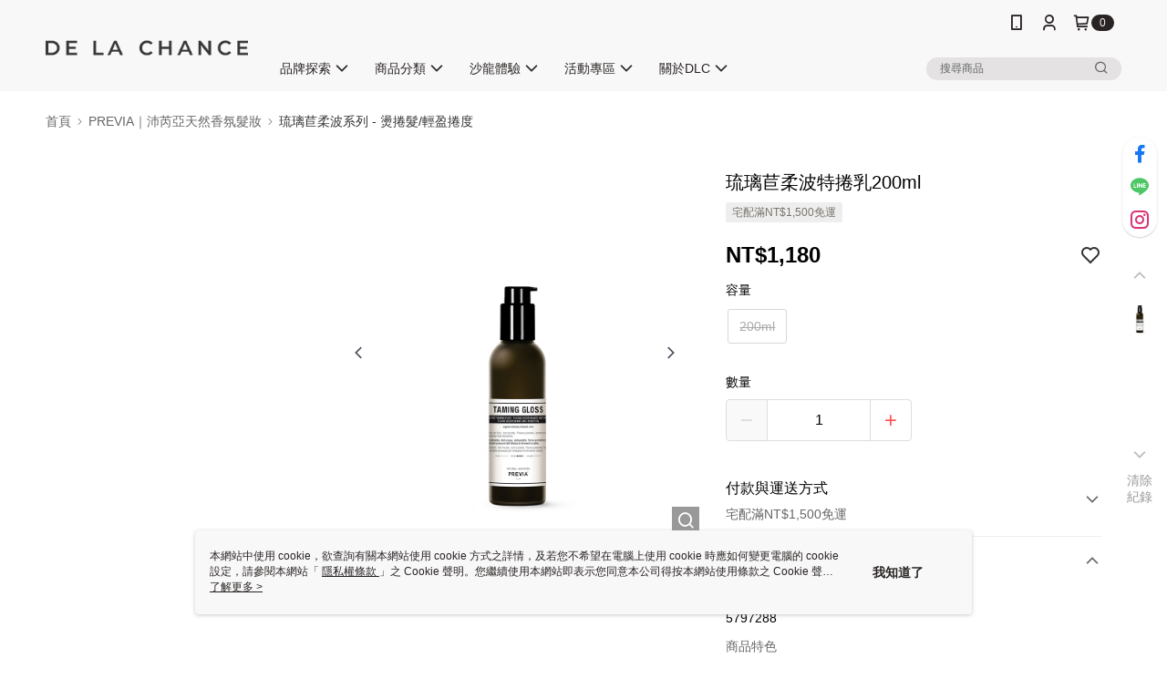

--- FILE ---
content_type: text/css
request_url: https://cms-static.cdn.91app.com/theme/40150/css/cmsTheme_fa0b8f72-839f-489e-ba73-0a9075939c3c_1760521690792.css?v=020190828
body_size: 359
content:
.cms-badge{color:#f8f8f8;background:#292323}.cms-header{background:#f8f8f8}.cms-nav{color:#292323}.cms-logo{background-image:url(https://cms-static.cdn.91app.com/images/original/40150/b0a9d792-54a4-4448-b664-39797d69ead6-1744166181-eogmg8x9zv_d.png)}.cms-linkColor{color:#428bca !important}.cms-moneyColor{color:#000 !important}.cms-discountMoneyColor{color:#ff6161 !important}.cms-primaryBtnBgColor{background-color:#292323 !important}.cms-primaryBtnTextColor{color:#fff !important}.cms-secondBtnBgColor{background-color:#fff !important}.cms-secondBtnTextColor{color:#ee4646 !important}.cms-secondBtnBorderColor{border-color:#ee4646 !important}.cms-primaryHeartBtnBgColor{color:#ee4646 !important}.cms-secondHeartBtnBgColor{color:#333 !important}.cms-generalTagBgColor{background-color:#eee !important}.cms-generalTagTextColor{color:#7a736c !important}.cms-emphasisTagBgColor{background-color:#ff5353 !important}.cms-emphasisTagTextColor{color:#fff !important}.cms-keyWordTagTextColor{color:#44403c !important}.cms-moneyBgColor{background-color:#000 !important}.cms-moneyBorderColor{border-color:#000 !important}.cms-moneyOutlineColor{outline-color:#000 !important}#progressbar li.active:before{background-color:#000 !important;border-color:#000 !important}.cms-secondBtnBgColor:hover{background-color:#f7f7f7 !important}.cms-primaryBtnBgColor:hover{background-color:#211c1c !important}.cms-primaryBtnBorderColor{border-color:#292323 !important}.cms-tagBorderColor{border-color:#eee !important}.banner-discount-fee{color:#000 !important}.banner-add-to-cart{border-color:#ee4646 !important;color:#ee4646 !important}.cms-main-color{background-color:#f8f8f8 !important}.cms-sub-color{color:#292323 !important}